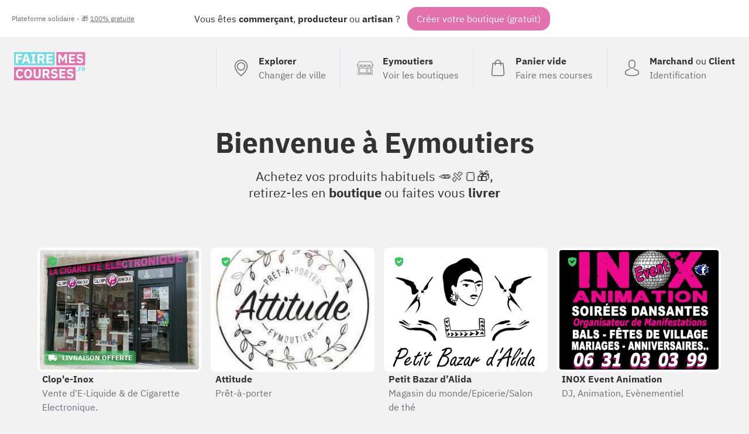

--- FILE ---
content_type: text/html; charset=UTF-8
request_url: https://fairemescourses.fr/eymoutiers
body_size: 11186
content:
<!DOCTYPE html><html lang="fr"><head><meta charset="UTF-8"><meta name="viewport" content="width=device-width, initial-scale=1"><link rel="icon" href="/favicon.ico"><link rel="manifest" href="https://fairemescourses.fr/manifest.webmanifest"><title>Faire mes courses à Eymoutiers</title><meta property="og:locale" content="fr_FR"><link rel="canonical" href="https://fairemescourses.fr/eymoutiers"><meta property="og:url" content="https://fairemescourses.fr/eymoutiers"><meta property="og:site_name" content="Faire mes courses à Eymoutiers"><meta property="og:title"
          content="Faire mes courses à Eymoutiers, commerces, artisans, producteur et restaurants"><meta property="og:description"
          content="Nouveau : Commandez en ligne, achetez vos produits habituels 🥕🍖🍞, retirez-les en boutique ou faites vous livrer à Eymoutiers"><meta property="twitter:image" content="https://fairemescourses.fr/img/illustration.jpg"><meta property="og:image" content="https://fairemescourses.fr/img/illustration.jpg"><meta property="twitter:card" content="summary_large_image"><meta property="twitter:site" content="@fairemescourses"><meta property="twitter:creator" content="@fairemescourses"><link href="/css/7.18.0.css" rel="stylesheet" type="text/css"></head><body class="js-static-header"><div class="body"><div class="banner"><div class="banner-primary">
                Vous êtes <b title="🏪">commerçant</b>, <b title="🚜">producteur</b> ou <b title="💎">artisan</b> ?
                <span class="banner-cta js-register-header">Créer votre boutique (gratuit)</span></div><div class="banner-secondary js-popup-gratuit">
                Plateforme solidaire - 🎁 <span style="text-decoration:underline;">100% gratuite</span></div></div><div class="container"><header class="header"><a href="https://fairemescourses.fr/"><img src="/img/logo.svg" class="logo" alt="FaireMesCourses.fr" title="Retourner à l'accueil"></a><div class="user-area"><a href="/" class="user-area-item user-area-item-explorer"><div class="user-area-item-icon"><svg xmlns="http://www.w3.org/2000/svg" version="1.1" x="0px" y="0px" viewBox="0 0 477 477" xml:space="preserve" class="icon mod-28"><path d="M238.4,0C133,0,47.2,85.8,47.2,191.2c0,12,1.1,24.1,3.4,35.9c0.1,0.7,0.5,2.8,1.3,6.4c2.9,12.9,7.2,25.6,12.8,37.7    c20.6,48.5,65.9,123,165.3,202.8c2.5,2,5.5,3,8.5,3s6-1,8.5-3c99.3-79.8,144.7-154.3,165.3-202.8c5.6-12.1,9.9-24.7,12.8-37.7    c0.8-3.6,1.2-5.7,1.3-6.4c2.2-11.8,3.4-23.9,3.4-35.9C429.6,85.8,343.8,0,238.4,0z M399.6,222.4c0,0.2-0.1,0.4-0.1,0.6    c-0.1,0.5-0.4,2-0.9,4.3c0,0.1,0,0.1,0,0.2c-2.5,11.2-6.2,22.1-11.1,32.6c-0.1,0.1-0.1,0.3-0.2,0.4    c-18.7,44.3-59.7,111.9-148.9,185.6c-89.2-73.7-130.2-141.3-148.9-185.6c-0.1-0.1-0.1-0.3-0.2-0.4c-4.8-10.4-8.5-21.4-11.1-32.6    c0-0.1,0-0.1,0-0.2c-0.6-2.3-0.8-3.8-0.9-4.3c0-0.2-0.1-0.4-0.1-0.7c-2-10.3-3-20.7-3-31.2c0-90.5,73.7-164.2,164.2-164.2    s164.2,73.7,164.2,164.2C402.6,201.7,401.6,212.2,399.6,222.4z"/><path d="M238.4,71.9c-66.9,0-121.4,54.5-121.4,121.4s54.5,121.4,121.4,121.4s121.4-54.5,121.4-121.4S305.3,71.9,238.4,71.9z     M238.4,287.7c-52.1,0-94.4-42.4-94.4-94.4s42.4-94.4,94.4-94.4s94.4,42.4,94.4,94.4S290.5,287.7,238.4,287.7z"/></svg></div><div class="user-area-item-text"><div class="user-area-item-primary">Explorer</div><div class="user-area-item-secondary">Changer de ville</div></div></a><a href="https://fairemescourses.fr/eymoutiers" class="user-area-item"><div class="user-area-item-icon"><svg xmlns="http://www.w3.org/2000/svg" fill="#fff" version="1.1" x="0px" y="0px" viewBox="0 0 512 512" xml:space="preserve" class="icon mod-28"><path d="M488.468,448.903h-8.532V226.4C499.202,214.003,512,192.386,512,167.822c0-1.305-0.341-2.588-0.988-3.721L451.499,59.953    c-4.18-7.313-12.009-11.857-20.432-11.857H80.933c-8.423,0-16.252,4.543-20.432,11.857L0.988,164.101    C0.341,165.234,0,166.518,0,167.822c0,24.564,12.798,46.181,32.064,58.578v222.503h-8.532c-4.142,0-7.5,3.358-7.5,7.5    c0,4.142,3.358,7.5,7.5,7.5h464.936c4.143,0,7.5-3.358,7.5-7.5C495.968,452.261,492.61,448.903,488.468,448.903z M15.517,175.322    h24.044c4.142,0,7.5-3.358,7.5-7.5c0-4.142-3.358-7.5-7.5-7.5H20.424l53.101-92.927c1.516-2.652,4.354-4.299,7.408-4.299h350.134    c3.054,0,5.893,1.647,7.408,4.299l53.1,92.927h-19.141c-4.143,0-7.5,3.358-7.5,7.5c0,4.142,3.357,7.5,7.5,7.5h24.048    c-3.667,26.584-26.532,47.125-54.108,47.125c-27.575,0-50.429-20.543-54.097-47.125h52.096c4.143,0,7.5-3.358,7.5-7.5    c0-4.142-3.357-7.5-7.5-7.5H71.631c-4.142,0-7.5,3.358-7.5,7.5c0,4.142,3.358,7.5,7.5,7.5h52.091    c-3.668,26.582-26.523,47.125-54.097,47.125C42.049,222.447,19.184,201.906,15.517,175.322z M372.222,175.322    c-3.668,26.582-26.523,47.125-54.097,47.125c-27.575,0-50.429-20.543-54.097-47.125H372.222z M247.972,175.322    c-3.668,26.582-26.523,47.125-54.097,47.125c-27.574,0-50.429-20.543-54.097-47.125H247.972z M424.854,448.904h-81.193v-25.081    h81.193V448.904z M424.854,408.823h-81.193V271.516h81.193V408.823z M464.936,448.904h-25.081V264.016c0-4.142-3.357-7.5-7.5-7.5    h-96.193c-4.143,0-7.5,3.358-7.5,7.5v184.887H47.064V233.674c7.081,2.433,14.665,3.773,22.561,3.773    c27.095,0,50.624-15.556,62.125-38.207c11.501,22.65,35.03,38.207,62.125,38.207c27.095,0,50.624-15.556,62.125-38.207    c11.501,22.65,35.03,38.207,62.125,38.207c27.095,0,50.624-15.556,62.125-38.207c11.501,22.65,35.03,38.207,62.125,38.207    c7.896,0,15.48-1.34,22.561-3.772V448.904z"/><path d="M296.081,256.516H79.645c-4.142,0-7.5,3.358-7.5,7.5v152.307c0,4.142,3.358,7.5,7.5,7.5h216.436    c4.143,0,7.5-3.358,7.5-7.5V264.016C303.581,259.873,300.224,256.516,296.081,256.516z M288.581,408.823H87.145V271.516h201.436    V408.823z"/></svg></div><div class="user-area-item-text"><div class="user-area-item-primary">Eymoutiers</div><div class="user-area-item-secondary">Voir les boutiques</div></div></a><a href="/panier"
                       aria-label="0 produits dans mon panier"
                       class="user-area-item js-cart-full mod-hidden"><div class="user-area-item-icon" style="position: relative"><svg xmlns:xlink="http://www.w3.org/1999/xlink" xmlns="http://www.w3.org/2000/svg" version="1.1" x="0px" y="0px" viewBox="0 0 489 489" xml:space="preserve" class="icon mod-28"><rect x="75.8" y="122.2" fill="#9EE3B2" width="337.4" height="339.8"/><path d="M440.1,422.7l-28-315.3c-0.6-7-6.5-12.3-13.4-12.3h-57.6C340.3,42.5,297.3,0,244.5,0s-95.8,42.5-96.6,95.1H90.3  c-7,0-12.8,5.3-13.4,12.3l-28,315.3c0,0.4-0.1,0.8-0.1,1.2c0,35.9,32.9,65.1,73.4,65.1h244.6c40.5,0,73.4-29.2,73.4-65.1  C440.2,423.5,440.2,423.1,440.1,422.7z M244.5,27c37.9,0,68.8,30.4,69.6,68.1H174.9C175.7,57.4,206.6,27,244.5,27z M366.8,462H122.2  c-25.4,0-46-16.8-46.4-37.5l26.8-302.3h45.2v41c0,7.5,6,13.5,13.5,13.5s13.5-6,13.5-13.5v-41h139.3v41c0,7.5,6,13.5,13.5,13.5  s13.5-6,13.5-13.5v-41h45.2l26.9,302.3C412.8,445.2,392.1,462,366.8,462z"/></svg><div class="js-badge-quantity badge-quantity">
                                0
                            </div></div><div class="user-area-item-text"><div
                                class="user-area-item-primary js-cart-quantity">0 produit</div><div class="user-area-item-secondary">Dans mon panier</div></div><span class="button mod-order-now">Commander</span></a><a href="/panier"
                       aria-label="Voir mon panier (vide)"
                       class="user-area-item js-cart-empty "><div class="user-area-item-icon"><svg xmlns="http://www.w3.org/2000/svg" version="1.1" x="0px" y="0px" viewBox="0 0 489 489" xml:space="preserve" class="icon mod-28"><path d="M440.1,422.7l-28-315.3c-0.6-7-6.5-12.3-13.4-12.3h-57.6C340.3,42.5,297.3,0,244.5,0s-95.8,42.5-96.6,95.1H90.3   c-7,0-12.8,5.3-13.4,12.3l-28,315.3c0,0.4-0.1,0.8-0.1,1.2c0,35.9,32.9,65.1,73.4,65.1h244.6c40.5,0,73.4-29.2,73.4-65.1   C440.2,423.5,440.2,423.1,440.1,422.7z M244.5,27c37.9,0,68.8,30.4,69.6,68.1H174.9C175.7,57.4,206.6,27,244.5,27z M366.8,462   H122.2c-25.4,0-46-16.8-46.4-37.5l26.8-302.3h45.2v41c0,7.5,6,13.5,13.5,13.5s13.5-6,13.5-13.5v-41h139.3v41   c0,7.5,6,13.5,13.5,13.5s13.5-6,13.5-13.5v-41h45.2l26.9,302.3C412.8,445.2,392.1,462,366.8,462z"/></svg></div><div class="user-area-item-text"><div class="user-area-item-primary">Panier vide</div><div class="user-area-item-secondary">Faire mes courses</div></div></a><a href="/rejoindre" class="user-area-item"><div class="user-area-item-icon"><svg xmlns="http://www.w3.org/2000/svg" version="1.1" x="0px" y="0px" viewBox="0 0 482.9 482.9" xml:space="preserve" class="icon mod-28"><path d="M239.7,260.2c0.5,0,1,0,1.6,0c0.2,0,0.4,0,0.6,0c0.3,0,0.7,0,1,0c29.3-0.5,53-10.8,70.5-30.5    c38.5-43.4,32.1-117.8,31.4-124.9c-2.5-53.3-27.7-78.8-48.5-90.7C280.8,5.2,262.7,0.4,242.5,0h-0.7c-0.1,0-0.3,0-0.4,0h-0.6    c-11.1,0-32.9,1.8-53.8,13.7c-21,11.9-46.6,37.4-49.1,91.1c-0.7,7.1-7.1,81.5,31.4,124.9C186.7,249.4,210.4,259.7,239.7,260.2z     M164.6,107.3c0-0.3,0.1-0.6,0.1-0.8c3.3-71.7,54.2-79.4,76-79.4h0.4c0.2,0,0.5,0,0.8,0c27,0.6,72.9,11.6,76,79.4    c0,0.3,0,0.6,0.1,0.8c0.1,0.7,7.1,68.7-24.7,104.5c-12.6,14.2-29.4,21.2-51.5,21.4c-0.2,0-0.3,0-0.5,0l0,0c-0.2,0-0.3,0-0.5,0    c-22-0.2-38.9-7.2-51.4-21.4C157.7,176.2,164.5,107.9,164.6,107.3z"/><path d="M446.8,383.6c0-0.1,0-0.2,0-0.3c0-0.8-0.1-1.6-0.1-2.5c-0.6-19.8-1.9-66.1-45.3-80.9c-0.3-0.1-0.7-0.2-1-0.3    c-45.1-11.5-82.6-37.5-83-37.8c-6.1-4.3-14.5-2.8-18.8,3.3c-4.3,6.1-2.8,14.5,3.3,18.8c1.7,1.2,41.5,28.9,91.3,41.7    c23.3,8.3,25.9,33.2,26.6,56c0,0.9,0,1.7,0.1,2.5c0.1,9-0.5,22.9-2.1,30.9c-16.2,9.2-79.7,41-176.3,41    c-96.2,0-160.1-31.9-176.4-41.1c-1.6-8-2.3-21.9-2.1-30.9c0-0.8,0.1-1.6,0.1-2.5c0.7-22.8,3.3-47.7,26.6-56    c49.8-12.8,89.6-40.6,91.3-41.7c6.1-4.3,7.6-12.7,3.3-18.8c-4.3-6.1-12.7-7.6-18.8-3.3c-0.4,0.3-37.7,26.3-83,37.8    c-0.4,0.1-0.7,0.2-1,0.3c-43.4,14.9-44.7,61.2-45.3,80.9c0,0.9,0,1.7-0.1,2.5c0,0.1,0,0.2,0,0.3c-0.1,5.2-0.2,31.9,5.1,45.3    c1,2.6,2.8,4.8,5.2,6.3c3,2,74.9,47.8,195.2,47.8s192.2-45.9,195.2-47.8c2.3-1.5,4.2-3.7,5.2-6.3    C447,415.5,446.9,388.8,446.8,383.6z"/></svg></div><div class="user-area-item-text"><div class="user-area-item-primary">Marchand <span style="font-weight: normal">ou</span>
                                    Client
                                </div><div class="user-area-item-secondary">Identification</div></div></a></div></header><div><h1 class="title">
        Bienvenue à <b class="u-nowrap">Eymoutiers</b></h1><p class="title-sub">Achetez vos produits habituels 🥕🍖🍞🎁, <br>
        retirez-les en <b>boutique</b> ou faites vous <b>livrer</b></p><section class="city-shop-list"><style>
                        .bg-4454 {
                            background-size: cover;
                            background-image: url("/data/shop/eymoutiers_clop-e-inox-vente-d-e-liquides-d-equipements-pour-cigarette-electronique.jpg");
                        }
                    </style><a href="/eymoutiers/clop-e-inox-vente-d-e-liquides-d-equipements-pour-cigarette-electronique" class="city-shop"
                       title="Vente d&#039;E-Liquide &amp; de Cigarette Electronique. Clop&#039;e-Inox"><div class="city-shop-thumbnail color-4 bg-4454"><div
                                    class="city-shop-thumbnail-freedelivery mod-free"><svg xmlns="http://www.w3.org/2000/svg" height="24" viewBox="0 0 24 24" width="24" class="icon mod-16 mod-white u-mgr-8"><path d="M0 0h24v24H0V0z" fill="none"/><path d="M19.5 8H17V6c0-1.1-.9-2-2-2H3c-1.1 0-2 .9-2 2v9c0 1.1.9 2 2 2 0 1.66 1.34 3 3 3s3-1.34 3-3h6c0 1.66 1.34 3 3 3s3-1.34 3-3h1c.55 0 1-.45 1-1v-3.33c0-.43-.14-.85-.4-1.2L20.3 8.4c-.19-.25-.49-.4-.8-.4zM6 18c-.55 0-1-.45-1-1s.45-1 1-1 1 .45 1 1-.45 1-1 1zm13.5-8.5l1.96 2.5H17V9.5h2.5zM18 18c-.55 0-1-.45-1-1s.45-1 1-1 1 .45 1 1-.45 1-1 1z"/></svg>

                                    Livraison offerte
                                </div><div class="city-shop-thumbnail-verified mod-free"><!DOCTYPE svg PUBLIC "-//W3C//DTD SVG 1.1//EN" "http://www.w3.org/Graphics/SVG/1.1/DTD/svg11.dtd"><svg xmlns="http://www.w3.org/2000/svg" version="1.1" x="0px" y="0px" viewBox="0 0 229.5 229.5" xml:space="preserve" class="icon mod-16"><path d="M214.419,32.12c-0.412-2.959-2.541-5.393-5.419-6.193L116.76,0.275c-1.315-0.366-2.704-0.366-4.02,0L20.5,25.927  c-2.878,0.8-5.007,3.233-5.419,6.193c-0.535,3.847-12.74,94.743,18.565,139.961c31.268,45.164,77.395,56.738,79.343,57.209  c0.579,0.14,1.169,0.209,1.761,0.209s1.182-0.07,1.761-0.209c1.949-0.471,48.076-12.045,79.343-57.209  C227.159,126.864,214.954,35.968,214.419,32.12z M174.233,85.186l-62.917,62.917c-1.464,1.464-3.384,2.197-5.303,2.197  s-3.839-0.732-5.303-2.197l-38.901-38.901c-1.407-1.406-2.197-3.314-2.197-5.303s0.791-3.897,2.197-5.303l7.724-7.724  c2.929-2.928,7.678-2.929,10.606,0l25.874,25.874l49.89-49.891c1.406-1.407,3.314-2.197,5.303-2.197s3.897,0.79,5.303,2.197  l7.724,7.724C177.162,77.508,177.162,82.257,174.233,85.186z"/></svg><span class="city-shop-thumbnail-verified-text">Vérifié</span></div></div><div class="city-shop-name">Clop&#039;e-Inox</div><div class="city-shop-activity">Vente d&#039;E-Liquide &amp; de Cigarette Electronique.</div></a><style>
                        .bg-5597 {
                            background-size: cover;
                            background-image: url("/data/shop/eymoutiers_audrey-peladez-pret-a-porter.jpeg");
                        }
                    </style><a href="/eymoutiers/audrey-peladez-pret-a-porter" class="city-shop"
                       title="Prêt-à-porter  Attitude "><div class="city-shop-thumbnail color-2 bg-5597"><div class="city-shop-thumbnail-verified mod-free"><!DOCTYPE svg PUBLIC "-//W3C//DTD SVG 1.1//EN" "http://www.w3.org/Graphics/SVG/1.1/DTD/svg11.dtd"><svg xmlns="http://www.w3.org/2000/svg" version="1.1" x="0px" y="0px" viewBox="0 0 229.5 229.5" xml:space="preserve" class="icon mod-16"><path d="M214.419,32.12c-0.412-2.959-2.541-5.393-5.419-6.193L116.76,0.275c-1.315-0.366-2.704-0.366-4.02,0L20.5,25.927  c-2.878,0.8-5.007,3.233-5.419,6.193c-0.535,3.847-12.74,94.743,18.565,139.961c31.268,45.164,77.395,56.738,79.343,57.209  c0.579,0.14,1.169,0.209,1.761,0.209s1.182-0.07,1.761-0.209c1.949-0.471,48.076-12.045,79.343-57.209  C227.159,126.864,214.954,35.968,214.419,32.12z M174.233,85.186l-62.917,62.917c-1.464,1.464-3.384,2.197-5.303,2.197  s-3.839-0.732-5.303-2.197l-38.901-38.901c-1.407-1.406-2.197-3.314-2.197-5.303s0.791-3.897,2.197-5.303l7.724-7.724  c2.929-2.928,7.678-2.929,10.606,0l25.874,25.874l49.89-49.891c1.406-1.407,3.314-2.197,5.303-2.197s3.897,0.79,5.303,2.197  l7.724,7.724C177.162,77.508,177.162,82.257,174.233,85.186z"/></svg><span class="city-shop-thumbnail-verified-text">Vérifié</span></div></div><div class="city-shop-name">Attitude </div><div class="city-shop-activity">Prêt-à-porter </div></a><style>
                        .bg-15960 {
                            background-size: cover;
                            background-image: url("/data/shop/eymoutiers_petit-bazar-d-alida-magasin-du-monde-salon-de-the.jpg");
                        }
                    </style><a href="/eymoutiers/petit-bazar-d-alida-magasin-du-monde-salon-de-the" class="city-shop"
                       title="Magasin du monde/Epicerie/Salon de thé  Petit Bazar d’Alida"><div class="city-shop-thumbnail color-0 bg-15960"><div class="city-shop-thumbnail-verified mod-free"><!DOCTYPE svg PUBLIC "-//W3C//DTD SVG 1.1//EN" "http://www.w3.org/Graphics/SVG/1.1/DTD/svg11.dtd"><svg xmlns="http://www.w3.org/2000/svg" version="1.1" x="0px" y="0px" viewBox="0 0 229.5 229.5" xml:space="preserve" class="icon mod-16"><path d="M214.419,32.12c-0.412-2.959-2.541-5.393-5.419-6.193L116.76,0.275c-1.315-0.366-2.704-0.366-4.02,0L20.5,25.927  c-2.878,0.8-5.007,3.233-5.419,6.193c-0.535,3.847-12.74,94.743,18.565,139.961c31.268,45.164,77.395,56.738,79.343,57.209  c0.579,0.14,1.169,0.209,1.761,0.209s1.182-0.07,1.761-0.209c1.949-0.471,48.076-12.045,79.343-57.209  C227.159,126.864,214.954,35.968,214.419,32.12z M174.233,85.186l-62.917,62.917c-1.464,1.464-3.384,2.197-5.303,2.197  s-3.839-0.732-5.303-2.197l-38.901-38.901c-1.407-1.406-2.197-3.314-2.197-5.303s0.791-3.897,2.197-5.303l7.724-7.724  c2.929-2.928,7.678-2.929,10.606,0l25.874,25.874l49.89-49.891c1.406-1.407,3.314-2.197,5.303-2.197s3.897,0.79,5.303,2.197  l7.724,7.724C177.162,77.508,177.162,82.257,174.233,85.186z"/></svg><span class="city-shop-thumbnail-verified-text">Vérifié</span></div></div><div class="city-shop-name">Petit Bazar d’Alida</div><div class="city-shop-activity">Magasin du monde/Epicerie/Salon de thé </div></a><style>
                        .bg-12156 {
                            background-size: cover;
                            background-image: url("/data/shop/eymoutiers_inox-event-animation-dj-animation-evenementiel.jpg");
                        }
                    </style><a href="/eymoutiers/inox-event-animation-dj-animation-evenementiel" class="city-shop"
                       title="DJ, Animation, Evènementiel INOX Event Animation"><div class="city-shop-thumbnail color-1 bg-12156"><div class="city-shop-thumbnail-verified mod-free"><!DOCTYPE svg PUBLIC "-//W3C//DTD SVG 1.1//EN" "http://www.w3.org/Graphics/SVG/1.1/DTD/svg11.dtd"><svg xmlns="http://www.w3.org/2000/svg" version="1.1" x="0px" y="0px" viewBox="0 0 229.5 229.5" xml:space="preserve" class="icon mod-16"><path d="M214.419,32.12c-0.412-2.959-2.541-5.393-5.419-6.193L116.76,0.275c-1.315-0.366-2.704-0.366-4.02,0L20.5,25.927  c-2.878,0.8-5.007,3.233-5.419,6.193c-0.535,3.847-12.74,94.743,18.565,139.961c31.268,45.164,77.395,56.738,79.343,57.209  c0.579,0.14,1.169,0.209,1.761,0.209s1.182-0.07,1.761-0.209c1.949-0.471,48.076-12.045,79.343-57.209  C227.159,126.864,214.954,35.968,214.419,32.12z M174.233,85.186l-62.917,62.917c-1.464,1.464-3.384,2.197-5.303,2.197  s-3.839-0.732-5.303-2.197l-38.901-38.901c-1.407-1.406-2.197-3.314-2.197-5.303s0.791-3.897,2.197-5.303l7.724-7.724  c2.929-2.928,7.678-2.929,10.606,0l25.874,25.874l49.89-49.891c1.406-1.407,3.314-2.197,5.303-2.197s3.897,0.79,5.303,2.197  l7.724,7.724C177.162,77.508,177.162,82.257,174.233,85.186z"/></svg><span class="city-shop-thumbnail-verified-text">Vérifié</span></div></div><div class="city-shop-name">INOX Event Animation</div><div class="city-shop-activity">DJ, Animation, Evènementiel</div></a><style>
                        .bg-3998 {
                            background-size: cover;
                            background-image: url("/data/shop/eymoutiers_eymoutiers-coeur-de-ville-association-commercants-artisans.jpg");
                        }
                    </style><a href="/eymoutiers/eymoutiers-coeur-de-ville-association-commercants-artisans" class="city-shop"
                       title="Association commerçants artisans EYMOUTIERS COEUR DE VILLE"><div class="city-shop-thumbnail color-3 bg-3998"><div class="city-shop-thumbnail-verified mod-free"><!DOCTYPE svg PUBLIC "-//W3C//DTD SVG 1.1//EN" "http://www.w3.org/Graphics/SVG/1.1/DTD/svg11.dtd"><svg xmlns="http://www.w3.org/2000/svg" version="1.1" x="0px" y="0px" viewBox="0 0 229.5 229.5" xml:space="preserve" class="icon mod-16"><path d="M214.419,32.12c-0.412-2.959-2.541-5.393-5.419-6.193L116.76,0.275c-1.315-0.366-2.704-0.366-4.02,0L20.5,25.927  c-2.878,0.8-5.007,3.233-5.419,6.193c-0.535,3.847-12.74,94.743,18.565,139.961c31.268,45.164,77.395,56.738,79.343,57.209  c0.579,0.14,1.169,0.209,1.761,0.209s1.182-0.07,1.761-0.209c1.949-0.471,48.076-12.045,79.343-57.209  C227.159,126.864,214.954,35.968,214.419,32.12z M174.233,85.186l-62.917,62.917c-1.464,1.464-3.384,2.197-5.303,2.197  s-3.839-0.732-5.303-2.197l-38.901-38.901c-1.407-1.406-2.197-3.314-2.197-5.303s0.791-3.897,2.197-5.303l7.724-7.724  c2.929-2.928,7.678-2.929,10.606,0l25.874,25.874l49.89-49.891c1.406-1.407,3.314-2.197,5.303-2.197s3.897,0.79,5.303,2.197  l7.724,7.724C177.162,77.508,177.162,82.257,174.233,85.186z"/></svg><span class="city-shop-thumbnail-verified-text">Vérifié</span></div></div><div class="city-shop-name">EYMOUTIERS COEUR DE VILLE</div><div class="city-shop-activity">Association commerçants artisans</div></a><style>
                        .bg-4126 {
                            background-size: cover;
                            background-image: url("/data/shop/eymoutiers_boutique-emma-limouzi-commerce-de-produits-regionaux.jpg");
                        }
                    </style><a href="/eymoutiers/boutique-emma-limouzi-commerce-de-produits-regionaux" class="city-shop"
                       title="Boutique de produits régionaux  Boutique EMMA LIMOUZI"><div class="city-shop-thumbnail color-1 bg-4126"><div
                                    class="city-shop-thumbnail-freedelivery mod-free"><svg xmlns="http://www.w3.org/2000/svg" height="24" viewBox="0 0 24 24" width="24" class="icon mod-16 mod-white u-mgr-8"><path d="M0 0h24v24H0V0z" fill="none"/><path d="M19.5 8H17V6c0-1.1-.9-2-2-2H3c-1.1 0-2 .9-2 2v9c0 1.1.9 2 2 2 0 1.66 1.34 3 3 3s3-1.34 3-3h6c0 1.66 1.34 3 3 3s3-1.34 3-3h1c.55 0 1-.45 1-1v-3.33c0-.43-.14-.85-.4-1.2L20.3 8.4c-.19-.25-.49-.4-.8-.4zM6 18c-.55 0-1-.45-1-1s.45-1 1-1 1 .45 1 1-.45 1-1 1zm13.5-8.5l1.96 2.5H17V9.5h2.5zM18 18c-.55 0-1-.45-1-1s.45-1 1-1 1 .45 1 1-.45 1-1 1z"/></svg>

                                    Livraison offerte
                                </div></div><div class="city-shop-name">Boutique EMMA LIMOUZI</div><div class="city-shop-activity">Boutique de produits régionaux </div></a><style>
                        .bg-10893 {
                            background-size: cover;
                            background-image: url("/data/shop/eymoutiers_zenellia-institut-de-beaute.jpg");
                        }
                    </style><a href="/eymoutiers/zenellia-institut-de-beaute" class="city-shop"
                       title="Institut de beauté ZENELLIA"><div class="city-shop-thumbnail color-3 bg-10893"></div><div class="city-shop-name">ZENELLIA</div><div class="city-shop-activity">Institut de beauté</div></a><style>
                        .bg-6162 {
                            background-size: cover;
                            background-image: url("/data/shop/eymoutiers_montagner-vente-vetements.jpg");
                        }
                    </style><a href="/eymoutiers/montagner-vente-vetements" class="city-shop"
                       title="PRÊT A PORTER MONTAGNER"><div class="city-shop-thumbnail color-2 bg-6162"></div><div class="city-shop-name">MONTAGNER</div><div class="city-shop-activity">PRÊT A PORTER</div></a><style>
                        .bg-10535 {
                            background-size: cover;
                            background-image: url("/data/shop/eymoutiers_reliat-gitem-electromenager-multimedia-cadeaux.png");
                        }
                    </style><a href="/eymoutiers/reliat-gitem-electromenager-multimedia-cadeaux" class="city-shop"
                       title="ELECTROMENAGER MULTIMEDIA CADEAUX.... RELIAT/GITEM"><div class="city-shop-thumbnail color-0 bg-10535"><div
                                    class="city-shop-thumbnail-freedelivery mod-free"><svg xmlns="http://www.w3.org/2000/svg" height="24" viewBox="0 0 24 24" width="24" class="icon mod-16 mod-white u-mgr-8"><path d="M0 0h24v24H0V0z" fill="none"/><path d="M19.5 8H17V6c0-1.1-.9-2-2-2H3c-1.1 0-2 .9-2 2v9c0 1.1.9 2 2 2 0 1.66 1.34 3 3 3s3-1.34 3-3h6c0 1.66 1.34 3 3 3s3-1.34 3-3h1c.55 0 1-.45 1-1v-3.33c0-.43-.14-.85-.4-1.2L20.3 8.4c-.19-.25-.49-.4-.8-.4zM6 18c-.55 0-1-.45-1-1s.45-1 1-1 1 .45 1 1-.45 1-1 1zm13.5-8.5l1.96 2.5H17V9.5h2.5zM18 18c-.55 0-1-.45-1-1s.45-1 1-1 1 .45 1 1-.45 1-1 1z"/></svg>

                                    Livraison offerte
                                </div></div><div class="city-shop-name">RELIAT/GITEM</div><div class="city-shop-activity">ELECTROMENAGER MULTIMEDIA CADEAUX....</div></a><style>
                        .bg-7196 {
                            background-size: cover;
                            background-image: url("/data/shop/eymoutiers_institut-calliope-institut-de-beaute.jpeg");
                        }
                    </style><a href="/eymoutiers/institut-calliope-institut-de-beaute" class="city-shop"
                       title="Institut de beauté  Institut Calliope"><div class="city-shop-thumbnail color-1 bg-7196"><div
                                    class="city-shop-thumbnail-freedelivery mod-free"><svg xmlns="http://www.w3.org/2000/svg" height="24" viewBox="0 0 24 24" width="24" class="icon mod-16 mod-white u-mgr-8"><path d="M0 0h24v24H0V0z" fill="none"/><path d="M19.5 8H17V6c0-1.1-.9-2-2-2H3c-1.1 0-2 .9-2 2v9c0 1.1.9 2 2 2 0 1.66 1.34 3 3 3s3-1.34 3-3h6c0 1.66 1.34 3 3 3s3-1.34 3-3h1c.55 0 1-.45 1-1v-3.33c0-.43-.14-.85-.4-1.2L20.3 8.4c-.19-.25-.49-.4-.8-.4zM6 18c-.55 0-1-.45-1-1s.45-1 1-1 1 .45 1 1-.45 1-1 1zm13.5-8.5l1.96 2.5H17V9.5h2.5zM18 18c-.55 0-1-.45-1-1s.45-1 1-1 1 .45 1 1-.45 1-1 1z"/></svg>

                                    Livraison offerte
                                </div></div><div class="city-shop-name">Institut Calliope</div><div class="city-shop-activity">Institut de beauté </div></a><style>
                        .bg-4735 {
                            background-size: cover;
                            background-image: url("/data/shop/eymoutiers_les-fees-cueillettes-et-le-verger-de-la-lune-plantes-medicinales-et-sorbets.jpg");
                        }
                    </style><a href="/eymoutiers/les-fees-cueillettes-et-le-verger-de-la-lune-plantes-medicinales-et-sorbets" class="city-shop"
                       title="Plantes médicinales et Sorbets Les Fées Cueillettes et Le verger de la lune"><div class="city-shop-thumbnail color-0 bg-4735"><div
                                    class="city-shop-thumbnail-freedelivery mod-free"><svg xmlns="http://www.w3.org/2000/svg" height="24" viewBox="0 0 24 24" width="24" class="icon mod-16 mod-white u-mgr-8"><path d="M0 0h24v24H0V0z" fill="none"/><path d="M19.5 8H17V6c0-1.1-.9-2-2-2H3c-1.1 0-2 .9-2 2v9c0 1.1.9 2 2 2 0 1.66 1.34 3 3 3s3-1.34 3-3h6c0 1.66 1.34 3 3 3s3-1.34 3-3h1c.55 0 1-.45 1-1v-3.33c0-.43-.14-.85-.4-1.2L20.3 8.4c-.19-.25-.49-.4-.8-.4zM6 18c-.55 0-1-.45-1-1s.45-1 1-1 1 .45 1 1-.45 1-1 1zm13.5-8.5l1.96 2.5H17V9.5h2.5zM18 18c-.55 0-1-.45-1-1s.45-1 1-1 1 .45 1 1-.45 1-1 1z"/></svg>

                                    Livraison offerte
                                </div></div><div class="city-shop-name">Les Fées Cueillettes et Le verger de la lune</div><div class="city-shop-activity">Plantes médicinales et Sorbets</div></a><style>
                        .bg-10229 {
                            background-size: cover;
                            background-image: url("/data/shop/eymoutiers_le-plateau-d-emile-traiteur-foodtruck-plats-a-emporter.jpg");
                        }
                    </style><a href="/eymoutiers/le-plateau-d-emile-traiteur-foodtruck-plats-a-emporter" class="city-shop"
                       title="Traiteur  Le Plateau d&#039;Emile"><div class="city-shop-thumbnail color-4 bg-10229"><div
                                    class="city-shop-thumbnail-freedelivery mod-free"><svg xmlns="http://www.w3.org/2000/svg" height="24" viewBox="0 0 24 24" width="24" class="icon mod-16 mod-white u-mgr-8"><path d="M0 0h24v24H0V0z" fill="none"/><path d="M19.5 8H17V6c0-1.1-.9-2-2-2H3c-1.1 0-2 .9-2 2v9c0 1.1.9 2 2 2 0 1.66 1.34 3 3 3s3-1.34 3-3h6c0 1.66 1.34 3 3 3s3-1.34 3-3h1c.55 0 1-.45 1-1v-3.33c0-.43-.14-.85-.4-1.2L20.3 8.4c-.19-.25-.49-.4-.8-.4zM6 18c-.55 0-1-.45-1-1s.45-1 1-1 1 .45 1 1-.45 1-1 1zm13.5-8.5l1.96 2.5H17V9.5h2.5zM18 18c-.55 0-1-.45-1-1s.45-1 1-1 1 .45 1 1-.45 1-1 1z"/></svg>

                                    Livraison offerte
                                </div></div><div class="city-shop-name">Le Plateau d&#039;Emile</div><div class="city-shop-activity">Traiteur </div></a><style>
                        .bg-6408 {
                            background-size: cover;
                            background-image: url("/data/shop/eymoutiers_lou-v-dio-agriculteur.jpg");
                        }
                    </style><a href="/eymoutiers/lou-v-dio-agriculteur" class="city-shop"
                       title="Agriculteur GAEC ALYS - Yves et Simone de Launay"><div class="city-shop-thumbnail color-3 bg-6408"><div
                                    class="city-shop-thumbnail-freedelivery mod-free"><svg xmlns="http://www.w3.org/2000/svg" height="24" viewBox="0 0 24 24" width="24" class="icon mod-16 mod-white u-mgr-8"><path d="M0 0h24v24H0V0z" fill="none"/><path d="M19.5 8H17V6c0-1.1-.9-2-2-2H3c-1.1 0-2 .9-2 2v9c0 1.1.9 2 2 2 0 1.66 1.34 3 3 3s3-1.34 3-3h6c0 1.66 1.34 3 3 3s3-1.34 3-3h1c.55 0 1-.45 1-1v-3.33c0-.43-.14-.85-.4-1.2L20.3 8.4c-.19-.25-.49-.4-.8-.4zM6 18c-.55 0-1-.45-1-1s.45-1 1-1 1 .45 1 1-.45 1-1 1zm13.5-8.5l1.96 2.5H17V9.5h2.5zM18 18c-.55 0-1-.45-1-1s.45-1 1-1 1 .45 1 1-.45 1-1 1z"/></svg>

                                    Livraison offerte
                                </div></div><div class="city-shop-name">GAEC ALYS - Yves et Simone de Launay</div><div class="city-shop-activity">Agriculteur</div></a><style>
                        .bg-5858 {
                            background-size: cover;
                            background-image: url("/data/shop/eymoutiers_bijouterie-denis-verlinden-bijouterie-joaillerie.jpg");
                        }
                    </style><a href="/eymoutiers/bijouterie-denis-verlinden-bijouterie-joaillerie" class="city-shop"
                       title="Bijouterie-Joaillerie Bijouterie Denis VERLINDEN"><div class="city-shop-thumbnail color-3 bg-5858"><div
                                    class="city-shop-thumbnail-freedelivery mod-free"><svg xmlns="http://www.w3.org/2000/svg" height="24" viewBox="0 0 24 24" width="24" class="icon mod-16 mod-white u-mgr-8"><path d="M0 0h24v24H0V0z" fill="none"/><path d="M19.5 8H17V6c0-1.1-.9-2-2-2H3c-1.1 0-2 .9-2 2v9c0 1.1.9 2 2 2 0 1.66 1.34 3 3 3s3-1.34 3-3h6c0 1.66 1.34 3 3 3s3-1.34 3-3h1c.55 0 1-.45 1-1v-3.33c0-.43-.14-.85-.4-1.2L20.3 8.4c-.19-.25-.49-.4-.8-.4zM6 18c-.55 0-1-.45-1-1s.45-1 1-1 1 .45 1 1-.45 1-1 1zm13.5-8.5l1.96 2.5H17V9.5h2.5zM18 18c-.55 0-1-.45-1-1s.45-1 1-1 1 .45 1 1-.45 1-1 1z"/></svg>

                                    Livraison offerte
                                </div></div><div class="city-shop-name">Bijouterie Denis VERLINDEN</div><div class="city-shop-activity">Bijouterie-Joaillerie</div></a><style>
                        .bg-2629 {
                            background-size: cover;
                            background-image: url("/data/shop/eymoutiers_la-cocotiere-espace-de-coworking.png");
                        }
                    </style><a href="/eymoutiers/la-cocotiere-espace-de-coworking" class="city-shop"
                       title="Espace de coworking La cocotière"><div class="city-shop-thumbnail color-4 bg-2629"></div><div class="city-shop-name">La cocotière</div><div class="city-shop-activity">Espace de coworking</div></a><article class="city-shop mod-waiting" title="Pet Sitting Zu&amp;Ko"><div class="city-shop-thumbnail color-0 bg-15845"><div class="city-shop-thumbnail-waiting">Prochainement</div></div><div class="city-shop-name">Zu&amp;Ko</div><div class="city-shop-activity">Pet Sitting</div></article><article class="city-shop mod-waiting" title="fleuriste Valériane"><div class="city-shop-thumbnail color-2 bg-9862"><div class="city-shop-thumbnail-waiting">Prochainement</div></div><div class="city-shop-name">Valériane</div><div class="city-shop-activity">fleuriste</div></article><article class="city-shop mod-waiting" title="Bijouterie-Joaillerie Denis VERLINDEN"><div class="city-shop-thumbnail color-2 bg-5877"><div class="city-shop-thumbnail-waiting">Prochainement</div></div><div class="city-shop-name">Denis VERLINDEN</div><div class="city-shop-activity">Bijouterie-Joaillerie</div></article><article class="city-shop mod-waiting" title="Boutique Cadeaux, Décoration, Jeux... Maison et Passion"><div class="city-shop-thumbnail color-1 bg-3046"><div class="city-shop-thumbnail-waiting">Prochainement</div></div><div class="city-shop-name">Maison et Passion</div><div class="city-shop-activity">Boutique Cadeaux, Décoration, Jeux...</div></article><div class="city-shop-action js-register"><div class="city-shop-action-card"><img src="/img/profil/add-shop.svg" alt="+" width="64"><div class="city-shop-action-card-text">Ajoutez votre boutique</div></div></div></section><h2 class="title-section">
                D'autres
                <span style="background: hsl(184,50%,90%)">commerçants</span>,
                <span style="background: hsl(331,50%,90%)">producteurs</span>,
                <span style="background: hsl(23,55%,90%)">artisans</span> livrent <span class="link js-popup-livraison">gratuitement</span>
                à <b class="u-nowrap">Eymoutiers</b></h2><section class="city-shop-list"><style>
                        .bg-8924 {
                            background-size: cover;
                            background-image: url("/data/shop/neuvic-entier_l-abeilleur-de-la-chaize-apiculture.jpg");
                        }
                    </style><a href="/neuvic-entier/l-abeilleur-de-la-chaize-apiculture" class="city-shop"
                       title="Apiculture L&#039;Abeilleur de La Chaize"><div class="city-shop-thumbnail color-4 bg-8924"><div class="city-shop-thumbnail-distance">10.00 km</div><div
                                class="city-shop-thumbnail-freedelivery"><svg xmlns="http://www.w3.org/2000/svg" height="24" viewBox="0 0 24 24" width="24" class="icon mod-16 mod-white u-mgr-8"><path d="M0 0h24v24H0V0z" fill="none"/><path d="M19.5 8H17V6c0-1.1-.9-2-2-2H3c-1.1 0-2 .9-2 2v9c0 1.1.9 2 2 2 0 1.66 1.34 3 3 3s3-1.34 3-3h6c0 1.66 1.34 3 3 3s3-1.34 3-3h1c.55 0 1-.45 1-1v-3.33c0-.43-.14-.85-.4-1.2L20.3 8.4c-.19-.25-.49-.4-.8-.4zM6 18c-.55 0-1-.45-1-1s.45-1 1-1 1 .45 1 1-.45 1-1 1zm13.5-8.5l1.96 2.5H17V9.5h2.5zM18 18c-.55 0-1-.45-1-1s.45-1 1-1 1 .45 1 1-.45 1-1 1z"/></svg>

                                Offerte dès 8.00€</div></div><div class="city-shop-name">L&#039;Abeilleur de La Chaize</div><div class="city-shop-activity">Apiculture</div></a><style>
                        .bg-5901 {
                            background-size: cover;
                            background-image: url("/data/shop/nedde_atelier-entre-terre-et-bois-fabricant-de-jeux-en-bois.jpg");
                        }
                    </style><a href="/nedde/atelier-entre-terre-et-bois-fabricant-de-jeux-en-bois" class="city-shop"
                       title="fabricant de jeux en bois Atelier Entre Terre et Bois"><div class="city-shop-thumbnail color-1 bg-5901"><div class="city-shop-thumbnail-distance">10.50 km</div><div
                                class="city-shop-thumbnail-freedelivery mod-free"><svg xmlns="http://www.w3.org/2000/svg" height="24" viewBox="0 0 24 24" width="24" class="icon mod-16 mod-white u-mgr-8"><path d="M0 0h24v24H0V0z" fill="none"/><path d="M19.5 8H17V6c0-1.1-.9-2-2-2H3c-1.1 0-2 .9-2 2v9c0 1.1.9 2 2 2 0 1.66 1.34 3 3 3s3-1.34 3-3h6c0 1.66 1.34 3 3 3s3-1.34 3-3h1c.55 0 1-.45 1-1v-3.33c0-.43-.14-.85-.4-1.2L20.3 8.4c-.19-.25-.49-.4-.8-.4zM6 18c-.55 0-1-.45-1-1s.45-1 1-1 1 .45 1 1-.45 1-1 1zm13.5-8.5l1.96 2.5H17V9.5h2.5zM18 18c-.55 0-1-.45-1-1s.45-1 1-1 1 .45 1 1-.45 1-1 1z"/></svg>

                                Livraison offerte
                            </div></div><div class="city-shop-name">Atelier Entre Terre et Bois</div><div class="city-shop-activity">fabricant de jeux en bois</div></a><style>
                        .bg-7702 {
                            background-size: cover;
                            background-image: url("/data/shop/peyrat-le-chateau_les-anes-de-vassiviere-sejours-a-la-ferme.jpg");
                        }
                    </style><a href="/peyrat-le-chateau/les-anes-de-vassiviere-sejours-a-la-ferme" class="city-shop"
                       title="Séjours à la ferme les Ânes de Vassivière"><div class="city-shop-thumbnail color-2 bg-7702"><div class="city-shop-thumbnail-distance">12.20 km</div><div
                                class="city-shop-thumbnail-freedelivery mod-free"><svg xmlns="http://www.w3.org/2000/svg" height="24" viewBox="0 0 24 24" width="24" class="icon mod-16 mod-white u-mgr-8"><path d="M0 0h24v24H0V0z" fill="none"/><path d="M19.5 8H17V6c0-1.1-.9-2-2-2H3c-1.1 0-2 .9-2 2v9c0 1.1.9 2 2 2 0 1.66 1.34 3 3 3s3-1.34 3-3h6c0 1.66 1.34 3 3 3s3-1.34 3-3h1c.55 0 1-.45 1-1v-3.33c0-.43-.14-.85-.4-1.2L20.3 8.4c-.19-.25-.49-.4-.8-.4zM6 18c-.55 0-1-.45-1-1s.45-1 1-1 1 .45 1 1-.45 1-1 1zm13.5-8.5l1.96 2.5H17V9.5h2.5zM18 18c-.55 0-1-.45-1-1s.45-1 1-1 1 .45 1 1-.45 1-1 1z"/></svg>

                                Livraison offerte
                            </div></div><div class="city-shop-name">les Ânes de Vassivière</div><div class="city-shop-activity">Séjours à la ferme</div></a><style>
                        .bg-9218 {
                            background-size: cover;
                            background-image: url("/data/shop/chateauneuf-la-foret_brasserie-de-la-combade-paysan-brasseur.png");
                        }
                    </style><style>
                        .bg-12475 {
                            background-size: cover;
                            background-image: url("/data/shop/bujaleuf_herve-maze-agriculteur.jpg");
                        }
                    </style><a href="/bujaleuf/herve-maze-agriculteur" class="city-shop"
                       title="Agriculteur Hervé Mazé"><div class="city-shop-thumbnail color-0 bg-12475"><div
                                class="city-shop-thumbnail-verified"><!DOCTYPE svg PUBLIC "-//W3C//DTD SVG 1.1//EN" "http://www.w3.org/Graphics/SVG/1.1/DTD/svg11.dtd"><svg xmlns="http://www.w3.org/2000/svg" version="1.1" x="0px" y="0px" viewBox="0 0 229.5 229.5" xml:space="preserve" class="icon mod-16 mod-white u-mgr-8"><path d="M214.419,32.12c-0.412-2.959-2.541-5.393-5.419-6.193L116.76,0.275c-1.315-0.366-2.704-0.366-4.02,0L20.5,25.927  c-2.878,0.8-5.007,3.233-5.419,6.193c-0.535,3.847-12.74,94.743,18.565,139.961c31.268,45.164,77.395,56.738,79.343,57.209  c0.579,0.14,1.169,0.209,1.761,0.209s1.182-0.07,1.761-0.209c1.949-0.471,48.076-12.045,79.343-57.209  C227.159,126.864,214.954,35.968,214.419,32.12z M174.233,85.186l-62.917,62.917c-1.464,1.464-3.384,2.197-5.303,2.197  s-3.839-0.732-5.303-2.197l-38.901-38.901c-1.407-1.406-2.197-3.314-2.197-5.303s0.791-3.897,2.197-5.303l7.724-7.724  c2.929-2.928,7.678-2.929,10.606,0l25.874,25.874l49.89-49.891c1.406-1.407,3.314-2.197,5.303-2.197s3.897,0.79,5.303,2.197  l7.724,7.724C177.162,77.508,177.162,82.257,174.233,85.186z"/></svg>

                                Vérifié
                            </div><div class="city-shop-thumbnail-distance">14.30 km</div><div
                                class="city-shop-thumbnail-freedelivery mod-free"><svg xmlns="http://www.w3.org/2000/svg" height="24" viewBox="0 0 24 24" width="24" class="icon mod-16 mod-white u-mgr-8"><path d="M0 0h24v24H0V0z" fill="none"/><path d="M19.5 8H17V6c0-1.1-.9-2-2-2H3c-1.1 0-2 .9-2 2v9c0 1.1.9 2 2 2 0 1.66 1.34 3 3 3s3-1.34 3-3h6c0 1.66 1.34 3 3 3s3-1.34 3-3h1c.55 0 1-.45 1-1v-3.33c0-.43-.14-.85-.4-1.2L20.3 8.4c-.19-.25-.49-.4-.8-.4zM6 18c-.55 0-1-.45-1-1s.45-1 1-1 1 .45 1 1-.45 1-1 1zm13.5-8.5l1.96 2.5H17V9.5h2.5zM18 18c-.55 0-1-.45-1-1s.45-1 1-1 1 .45 1 1-.45 1-1 1z"/></svg>

                                Livraison offerte
                            </div><div class="city-shop-thumbnail-verified mod-free"><!DOCTYPE svg PUBLIC "-//W3C//DTD SVG 1.1//EN" "http://www.w3.org/Graphics/SVG/1.1/DTD/svg11.dtd"><svg xmlns="http://www.w3.org/2000/svg" version="1.1" x="0px" y="0px" viewBox="0 0 229.5 229.5" xml:space="preserve" class="icon mod-16"><path d="M214.419,32.12c-0.412-2.959-2.541-5.393-5.419-6.193L116.76,0.275c-1.315-0.366-2.704-0.366-4.02,0L20.5,25.927  c-2.878,0.8-5.007,3.233-5.419,6.193c-0.535,3.847-12.74,94.743,18.565,139.961c31.268,45.164,77.395,56.738,79.343,57.209  c0.579,0.14,1.169,0.209,1.761,0.209s1.182-0.07,1.761-0.209c1.949-0.471,48.076-12.045,79.343-57.209  C227.159,126.864,214.954,35.968,214.419,32.12z M174.233,85.186l-62.917,62.917c-1.464,1.464-3.384,2.197-5.303,2.197  s-3.839-0.732-5.303-2.197l-38.901-38.901c-1.407-1.406-2.197-3.314-2.197-5.303s0.791-3.897,2.197-5.303l7.724-7.724  c2.929-2.928,7.678-2.929,10.606,0l25.874,25.874l49.89-49.891c1.406-1.407,3.314-2.197,5.303-2.197s3.897,0.79,5.303,2.197  l7.724,7.724C177.162,77.508,177.162,82.257,174.233,85.186z"/></svg><span class="city-shop-thumbnail-verified-text">Vérifié</span></div></div><div class="city-shop-name">Hervé Mazé</div><div class="city-shop-activity">Agriculteur</div></a><style>
                        .bg-5785 {
                            background-size: cover;
                            background-image: url("/data/shop/linards_les-serres-de-stephanie-horticulteur-pepiniriste.jpg");
                        }
                    </style><a href="/linards/les-serres-de-stephanie-horticulteur-pepiniriste" class="city-shop"
                       title="horticulteur pépiniériste Les serres de Stéphanie"><div class="city-shop-thumbnail color-0 bg-5785"><div class="city-shop-thumbnail-distance">21.60 km</div><div
                                class="city-shop-thumbnail-freedelivery"><svg xmlns="http://www.w3.org/2000/svg" height="24" viewBox="0 0 24 24" width="24" class="icon mod-16 mod-white u-mgr-8"><path d="M0 0h24v24H0V0z" fill="none"/><path d="M19.5 8H17V6c0-1.1-.9-2-2-2H3c-1.1 0-2 .9-2 2v9c0 1.1.9 2 2 2 0 1.66 1.34 3 3 3s3-1.34 3-3h6c0 1.66 1.34 3 3 3s3-1.34 3-3h1c.55 0 1-.45 1-1v-3.33c0-.43-.14-.85-.4-1.2L20.3 8.4c-.19-.25-.49-.4-.8-.4zM6 18c-.55 0-1-.45-1-1s.45-1 1-1 1 .45 1 1-.45 1-1 1zm13.5-8.5l1.96 2.5H17V9.5h2.5zM18 18c-.55 0-1-.45-1-1s.45-1 1-1 1 .45 1 1-.45 1-1 1z"/></svg>

                                Offerte dès 50.00€</div></div><div class="city-shop-name">Les serres de Stéphanie</div><div class="city-shop-activity">horticulteur pépiniériste</div></a><style>
                        .bg-8997 {
                            background-size: cover;
                            background-image: url("/data/shop/saint-leonard-de-noblat_dans-les-cartons-d-isa-creation-objets-de-decoration-en-carton-ondule.jpg");
                        }
                    </style><a href="/saint-leonard-de-noblat/dans-les-cartons-d-isa-creation-objets-de-decoration-en-carton-ondule" class="city-shop"
                       title="Création objets de décoration en carton ondulé Dans les cartons d&#039;Isa"><div class="city-shop-thumbnail color-2 bg-8997"><div class="city-shop-thumbnail-distance">30.20 km</div><div
                                class="city-shop-thumbnail-freedelivery"><svg xmlns="http://www.w3.org/2000/svg" height="24" viewBox="0 0 24 24" width="24" class="icon mod-16 mod-white u-mgr-8"><path d="M0 0h24v24H0V0z" fill="none"/><path d="M19.5 8H17V6c0-1.1-.9-2-2-2H3c-1.1 0-2 .9-2 2v9c0 1.1.9 2 2 2 0 1.66 1.34 3 3 3s3-1.34 3-3h6c0 1.66 1.34 3 3 3s3-1.34 3-3h1c.55 0 1-.45 1-1v-3.33c0-.43-.14-.85-.4-1.2L20.3 8.4c-.19-.25-.49-.4-.8-.4zM6 18c-.55 0-1-.45-1-1s.45-1 1-1 1 .45 1 1-.45 1-1 1zm13.5-8.5l1.96 2.5H17V9.5h2.5zM18 18c-.55 0-1-.45-1-1s.45-1 1-1 1 .45 1 1-.45 1-1 1z"/></svg>

                                Offerte dès 30.00€</div></div><div class="city-shop-name">Dans les cartons d&#039;Isa</div><div class="city-shop-activity">Création objets de décoration en carton ondulé</div></a><style>
                        .bg-8034 {
                            background-size: cover;
                            background-image: url("/data/shop/saint-genest-sur-roselle_la-ferme-de-fardissou-agricultrice.jpg");
                        }
                    </style><a href="/saint-genest-sur-roselle/la-ferme-de-fardissou-agricultrice" class="city-shop"
                       title="Sève de bouleau  et les cosmétiques, huiles de tournesol et de cameline bio La Ferme De Fardissou"><div class="city-shop-thumbnail color-4 bg-8034"><div
                                class="city-shop-thumbnail-verified"><!DOCTYPE svg PUBLIC "-//W3C//DTD SVG 1.1//EN" "http://www.w3.org/Graphics/SVG/1.1/DTD/svg11.dtd"><svg xmlns="http://www.w3.org/2000/svg" version="1.1" x="0px" y="0px" viewBox="0 0 229.5 229.5" xml:space="preserve" class="icon mod-16 mod-white u-mgr-8"><path d="M214.419,32.12c-0.412-2.959-2.541-5.393-5.419-6.193L116.76,0.275c-1.315-0.366-2.704-0.366-4.02,0L20.5,25.927  c-2.878,0.8-5.007,3.233-5.419,6.193c-0.535,3.847-12.74,94.743,18.565,139.961c31.268,45.164,77.395,56.738,79.343,57.209  c0.579,0.14,1.169,0.209,1.761,0.209s1.182-0.07,1.761-0.209c1.949-0.471,48.076-12.045,79.343-57.209  C227.159,126.864,214.954,35.968,214.419,32.12z M174.233,85.186l-62.917,62.917c-1.464,1.464-3.384,2.197-5.303,2.197  s-3.839-0.732-5.303-2.197l-38.901-38.901c-1.407-1.406-2.197-3.314-2.197-5.303s0.791-3.897,2.197-5.303l7.724-7.724  c2.929-2.928,7.678-2.929,10.606,0l25.874,25.874l49.89-49.891c1.406-1.407,3.314-2.197,5.303-2.197s3.897,0.79,5.303,2.197  l7.724,7.724C177.162,77.508,177.162,82.257,174.233,85.186z"/></svg>

                                Vérifié
                            </div><div class="city-shop-thumbnail-distance">34.00 km</div><div
                                class="city-shop-thumbnail-freedelivery mod-free"><svg xmlns="http://www.w3.org/2000/svg" height="24" viewBox="0 0 24 24" width="24" class="icon mod-16 mod-white u-mgr-8"><path d="M0 0h24v24H0V0z" fill="none"/><path d="M19.5 8H17V6c0-1.1-.9-2-2-2H3c-1.1 0-2 .9-2 2v9c0 1.1.9 2 2 2 0 1.66 1.34 3 3 3s3-1.34 3-3h6c0 1.66 1.34 3 3 3s3-1.34 3-3h1c.55 0 1-.45 1-1v-3.33c0-.43-.14-.85-.4-1.2L20.3 8.4c-.19-.25-.49-.4-.8-.4zM6 18c-.55 0-1-.45-1-1s.45-1 1-1 1 .45 1 1-.45 1-1 1zm13.5-8.5l1.96 2.5H17V9.5h2.5zM18 18c-.55 0-1-.45-1-1s.45-1 1-1 1 .45 1 1-.45 1-1 1z"/></svg>

                                Livraison offerte
                            </div><div class="city-shop-thumbnail-verified mod-free"><!DOCTYPE svg PUBLIC "-//W3C//DTD SVG 1.1//EN" "http://www.w3.org/Graphics/SVG/1.1/DTD/svg11.dtd"><svg xmlns="http://www.w3.org/2000/svg" version="1.1" x="0px" y="0px" viewBox="0 0 229.5 229.5" xml:space="preserve" class="icon mod-16"><path d="M214.419,32.12c-0.412-2.959-2.541-5.393-5.419-6.193L116.76,0.275c-1.315-0.366-2.704-0.366-4.02,0L20.5,25.927  c-2.878,0.8-5.007,3.233-5.419,6.193c-0.535,3.847-12.74,94.743,18.565,139.961c31.268,45.164,77.395,56.738,79.343,57.209  c0.579,0.14,1.169,0.209,1.761,0.209s1.182-0.07,1.761-0.209c1.949-0.471,48.076-12.045,79.343-57.209  C227.159,126.864,214.954,35.968,214.419,32.12z M174.233,85.186l-62.917,62.917c-1.464,1.464-3.384,2.197-5.303,2.197  s-3.839-0.732-5.303-2.197l-38.901-38.901c-1.407-1.406-2.197-3.314-2.197-5.303s0.791-3.897,2.197-5.303l7.724-7.724  c2.929-2.928,7.678-2.929,10.606,0l25.874,25.874l49.89-49.891c1.406-1.407,3.314-2.197,5.303-2.197s3.897,0.79,5.303,2.197  l7.724,7.724C177.162,77.508,177.162,82.257,174.233,85.186z"/></svg><span class="city-shop-thumbnail-verified-text">Vérifié</span></div></div><div class="city-shop-name">La Ferme De Fardissou</div><div class="city-shop-activity">Sève de bouleau  et les cosmétiques, huiles de tournesol et de cameline bio</div></a><div class="city-shop-action js-register"><div class="city-shop-action-card"><img src="/img/profil/add-shop.svg" alt="+" width="64"><div class="city-shop-action-card-text">Ajoutez votre boutique</div></div></div></section><section
            style="max-width: 880px;border: 1px solid #71dae2;border-radius: 16px; padding: 24px;margin: 32px auto; background: #fff"><div style="clear: both"><img class="profil-avatar" src="/img/profil/ambassadeur.svg" alt=""
                     style="height:48px;float: left;margin-right: 16px"><ul><li><b>Vous habitez près de Eymoutiers ? Achetez solidaire 😇</b><br><a class="link" href="/rejoindre">Inscrivez-vous</a> pour être prévenu dès
                        l'ouverture d'une boutique près de chez-vous.<br>
                        Vous pouvez également aider en parlant du projet dans votre ville, devenez ambassadeur !
                    </li></ul></div></section><section
            style="background: url('/img/wall.svg');padding: 48px 0;border-top: 8px solid #E271AD;margin-top: 48px"><h2 class="title2">
                Achetez local autour de <b class="u-nowrap">Eymoutiers</b></h2><section><h2 class="title-section mod-around-shop">
                        Vous pouvez également faire vos courses à <b class="u-primary-blue">< 10.00 km</b> de <b>Eymoutiers</b> :<br/></h2><h3 class="city-list-cities"><a href="/augne" class="u-nowrap link">Augne</a>, <a href="/nedde" class="u-nowrap link">Nedde</a>, <a href="/beaumont-du-lac" class="u-nowrap link">Beaumont-du-Lac</a>, <a href="/peyrat-le-chateau" class="u-nowrap link">Peyrat-le-Château</a></h3><section class="city-shop-list"><style>
                                        .bg-4114 {
                                            background-size: cover;
                                            background-image: url("/data/shop/augne_le-ranch-des-lacs-hotel-restaurant-cave.jpg");
                                        }
                                    </style><a href="/augne/le-ranch-des-lacs-hotel-restaurant-cave"
                                   class="city-shop"
                                   title="Hôtel***- Restaurant- Cave Le Ranch des Lacs"><div
                                        class="city-shop-thumbnail color-4 bg-4114"><div class="city-shop-thumbnail-distance">5.77 km</div><div class="city-shop-thumbnail-city color-3"><div class="city-shop-city "><svg xmlns="http://www.w3.org/2000/svg" viewBox="0 0 24 24" fill="black" width="18px" height="18px" class="icon mod-16 mod-middle mod-white"><path d="M0 0h24v24H0z" fill="none"/><path d="M12 2C8.13 2 5 5.13 5 9c0 5.25 7 13 7 13s7-7.75 7-13c0-3.87-3.13-7-7-7zm0 9.5c-1.38 0-2.5-1.12-2.5-2.5s1.12-2.5 2.5-2.5 2.5 1.12 2.5 2.5-1.12 2.5-2.5 2.5z"/></svg>
 Augne</div></div></div><div class="city-shop-name ">Le Ranch des Lacs</div><div class="city-shop-activity">Hôtel***- Restaurant- Cave</div></a><style>
                                        .bg-5901 {
                                            background-size: cover;
                                            background-image: url("/data/shop/nedde_atelier-entre-terre-et-bois-fabricant-de-jeux-en-bois.jpg");
                                        }
                                    </style><a href="/nedde/atelier-entre-terre-et-bois-fabricant-de-jeux-en-bois"
                                   class="city-shop"
                                   title="fabricant de jeux en bois Atelier Entre Terre et Bois"><div
                                        class="city-shop-thumbnail color-1 bg-5901"><div class="city-shop-thumbnail-distance">7.09 km</div><div class="city-shop-thumbnail-city color-3"><div class="city-shop-city "><svg xmlns="http://www.w3.org/2000/svg" viewBox="0 0 24 24" fill="black" width="18px" height="18px" class="icon mod-16 mod-middle mod-white"><path d="M0 0h24v24H0z" fill="none"/><path d="M12 2C8.13 2 5 5.13 5 9c0 5.25 7 13 7 13s7-7.75 7-13c0-3.87-3.13-7-7-7zm0 9.5c-1.38 0-2.5-1.12-2.5-2.5s1.12-2.5 2.5-2.5 2.5 1.12 2.5 2.5-1.12 2.5-2.5 2.5z"/></svg>
 Nedde</div></div></div><div class="city-shop-name ">Atelier Entre Terre et Bois</div><div class="city-shop-activity">fabricant de jeux en bois</div></a><a href="/beaumont-du-lac/tournage-sur-bois-vassiviere-tourneur-sur-bois"
                                   class="city-shop"
                                   title="Tourneur sur bois  Tournage sur bois vassiviere "><div
                                        class="city-shop-thumbnail color-2 bg-6782"><div class="city-shop-thumbnail-distance">7.93 km</div><div class="city-shop-thumbnail-city color-3"><div class="city-shop-city "><svg xmlns="http://www.w3.org/2000/svg" viewBox="0 0 24 24" fill="black" width="18px" height="18px" class="icon mod-16 mod-middle mod-white"><path d="M0 0h24v24H0z" fill="none"/><path d="M12 2C8.13 2 5 5.13 5 9c0 5.25 7 13 7 13s7-7.75 7-13c0-3.87-3.13-7-7-7zm0 9.5c-1.38 0-2.5-1.12-2.5-2.5s1.12-2.5 2.5-2.5 2.5 1.12 2.5 2.5-1.12 2.5-2.5 2.5z"/></svg>
 Beaumont-du-Lac</div></div></div><div class="city-shop-name ">Tournage sur bois vassiviere </div><div class="city-shop-activity">Tourneur sur bois </div></a><style>
                                        .bg-7702 {
                                            background-size: cover;
                                            background-image: url("/data/shop/peyrat-le-chateau_les-anes-de-vassiviere-sejours-a-la-ferme.jpg");
                                        }
                                    </style><a href="/peyrat-le-chateau/les-anes-de-vassiviere-sejours-a-la-ferme"
                                   class="city-shop"
                                   title="Séjours à la ferme les Ânes de Vassivière"><div
                                        class="city-shop-thumbnail color-2 bg-7702"><div class="city-shop-thumbnail-distance">8.63 km</div><div class="city-shop-thumbnail-city color-1"><div class="city-shop-city "><svg xmlns="http://www.w3.org/2000/svg" viewBox="0 0 24 24" fill="black" width="18px" height="18px" class="icon mod-16 mod-middle mod-white"><path d="M0 0h24v24H0z" fill="none"/><path d="M12 2C8.13 2 5 5.13 5 9c0 5.25 7 13 7 13s7-7.75 7-13c0-3.87-3.13-7-7-7zm0 9.5c-1.38 0-2.5-1.12-2.5-2.5s1.12-2.5 2.5-2.5 2.5 1.12 2.5 2.5-1.12 2.5-2.5 2.5z"/></svg>
 Peyrat-le-Château</div></div></div><div class="city-shop-name ">les Ânes de Vassivière</div><div class="city-shop-activity">Séjours à la ferme</div></a><a href="/peyrat-le-chateau/ethique-cartes-diffuseur-cartes-du-monde"
                                   class="city-shop"
                                   title="Diffuseur cartes du monde Éthique &amp; Cartes"><div
                                        class="city-shop-thumbnail color-1 bg-6126"><div class="city-shop-thumbnail-distance">8.63 km</div><div class="city-shop-thumbnail-city color-1"><div class="city-shop-city "><svg xmlns="http://www.w3.org/2000/svg" viewBox="0 0 24 24" fill="black" width="18px" height="18px" class="icon mod-16 mod-middle mod-white"><path d="M0 0h24v24H0z" fill="none"/><path d="M12 2C8.13 2 5 5.13 5 9c0 5.25 7 13 7 13s7-7.75 7-13c0-3.87-3.13-7-7-7zm0 9.5c-1.38 0-2.5-1.12-2.5-2.5s1.12-2.5 2.5-2.5 2.5 1.12 2.5 2.5-1.12 2.5-2.5 2.5z"/></svg>
 Peyrat-le-Château</div></div></div><div class="city-shop-name ">Éthique &amp; Cartes</div><div class="city-shop-activity">Diffuseur cartes du monde</div></a></section><h2 class="title-section mod-around-shop">
                        Découvrez les commerces de <b class="u-primary-blue">< 20.00 km</b> de <b>Eymoutiers</b> :<br/></h2><h3 class="city-list-cities"><a href="/neuvic-entier" class="u-nowrap link">Neuvic-Entier</a>, <a href="/bujaleuf" class="u-nowrap link">Bujaleuf</a>, <a href="/chateauneuf-la-foret" class="u-nowrap link">Châteauneuf-la-Forêt</a>, <a href="/linards" class="u-nowrap link">Linards</a></h3><section class="city-shop-list"><style>
                                        .bg-8924 {
                                            background-size: cover;
                                            background-image: url("/data/shop/neuvic-entier_l-abeilleur-de-la-chaize-apiculture.jpg");
                                        }
                                    </style><a href="/neuvic-entier/l-abeilleur-de-la-chaize-apiculture"
                                   class="city-shop"
                                   title="Apiculture L&#039;Abeilleur de La Chaize"><div
                                        class="city-shop-thumbnail color-4 bg-8924"><div class="city-shop-thumbnail-distance">10.34 km</div><div class="city-shop-thumbnail-city color-4"><div class="city-shop-city "><svg xmlns="http://www.w3.org/2000/svg" viewBox="0 0 24 24" fill="black" width="18px" height="18px" class="icon mod-16 mod-middle mod-white"><path d="M0 0h24v24H0z" fill="none"/><path d="M12 2C8.13 2 5 5.13 5 9c0 5.25 7 13 7 13s7-7.75 7-13c0-3.87-3.13-7-7-7zm0 9.5c-1.38 0-2.5-1.12-2.5-2.5s1.12-2.5 2.5-2.5 2.5 1.12 2.5 2.5-1.12 2.5-2.5 2.5z"/></svg>
 Neuvic-Entier</div></div></div><div class="city-shop-name ">L&#039;Abeilleur de La Chaize</div><div class="city-shop-activity">Apiculture</div></a><style>
                                        .bg-12475 {
                                            background-size: cover;
                                            background-image: url("/data/shop/bujaleuf_herve-maze-agriculteur.jpg");
                                        }
                                    </style><a href="/bujaleuf/herve-maze-agriculteur"
                                   class="city-shop"
                                   title="Agriculteur Hervé Mazé"><div
                                        class="city-shop-thumbnail color-0 bg-12475"><div class="city-shop-thumbnail-verified mod-free"><!DOCTYPE svg PUBLIC "-//W3C//DTD SVG 1.1//EN" "http://www.w3.org/Graphics/SVG/1.1/DTD/svg11.dtd"><svg xmlns="http://www.w3.org/2000/svg" version="1.1" x="0px" y="0px" viewBox="0 0 229.5 229.5" xml:space="preserve" class="icon mod-16"><path d="M214.419,32.12c-0.412-2.959-2.541-5.393-5.419-6.193L116.76,0.275c-1.315-0.366-2.704-0.366-4.02,0L20.5,25.927  c-2.878,0.8-5.007,3.233-5.419,6.193c-0.535,3.847-12.74,94.743,18.565,139.961c31.268,45.164,77.395,56.738,79.343,57.209  c0.579,0.14,1.169,0.209,1.761,0.209s1.182-0.07,1.761-0.209c1.949-0.471,48.076-12.045,79.343-57.209  C227.159,126.864,214.954,35.968,214.419,32.12z M174.233,85.186l-62.917,62.917c-1.464,1.464-3.384,2.197-5.303,2.197  s-3.839-0.732-5.303-2.197l-38.901-38.901c-1.407-1.406-2.197-3.314-2.197-5.303s0.791-3.897,2.197-5.303l7.724-7.724  c2.929-2.928,7.678-2.929,10.606,0l25.874,25.874l49.89-49.891c1.406-1.407,3.314-2.197,5.303-2.197s3.897,0.79,5.303,2.197  l7.724,7.724C177.162,77.508,177.162,82.257,174.233,85.186z"/></svg><span class="city-shop-thumbnail-verified-text">Vérifié</span></div><div class="city-shop-thumbnail-distance">10.97 km</div><div class="city-shop-thumbnail-city color-2"><div class="city-shop-city "><svg xmlns="http://www.w3.org/2000/svg" viewBox="0 0 24 24" fill="black" width="18px" height="18px" class="icon mod-16 mod-middle mod-white"><path d="M0 0h24v24H0z" fill="none"/><path d="M12 2C8.13 2 5 5.13 5 9c0 5.25 7 13 7 13s7-7.75 7-13c0-3.87-3.13-7-7-7zm0 9.5c-1.38 0-2.5-1.12-2.5-2.5s1.12-2.5 2.5-2.5 2.5 1.12 2.5 2.5-1.12 2.5-2.5 2.5z"/></svg>
 Bujaleuf</div></div></div><div class="city-shop-name ">Hervé Mazé</div><div class="city-shop-activity">Agriculteur</div></a><style>
                                        .bg-9863 {
                                            background-size: cover;
                                            background-image: url("/data/shop/chateauneuf-la-foret_valeriane-fleuriste.jpg");
                                        }
                                    </style><a href="/chateauneuf-la-foret/valeriane-fleuriste"
                                   class="city-shop"
                                   title="Artisan fleuriste , Décoration , funéraire Valériane"><div
                                        class="city-shop-thumbnail color-3 bg-9863"><div class="city-shop-thumbnail-distance">11.09 km</div><div class="city-shop-thumbnail-city color-2"><div class="city-shop-city "><svg xmlns="http://www.w3.org/2000/svg" viewBox="0 0 24 24" fill="black" width="18px" height="18px" class="icon mod-16 mod-middle mod-white"><path d="M0 0h24v24H0z" fill="none"/><path d="M12 2C8.13 2 5 5.13 5 9c0 5.25 7 13 7 13s7-7.75 7-13c0-3.87-3.13-7-7-7zm0 9.5c-1.38 0-2.5-1.12-2.5-2.5s1.12-2.5 2.5-2.5 2.5 1.12 2.5 2.5-1.12 2.5-2.5 2.5z"/></svg>
 Châteauneuf-la-Forêt</div></div></div><div class="city-shop-name ">Valériane</div><div class="city-shop-activity">Artisan fleuriste , Décoration , funéraire</div></a><style>
                                        .bg-9232 {
                                            background-size: cover;
                                            background-image: url("/data/shop/chateauneuf-la-foret_vert-tige-fleuriste.jpg");
                                        }
                                    </style><a href="/chateauneuf-la-foret/vert-tige-fleuriste"
                                   class="city-shop"
                                   title="Fleuriste Décoration Funéraire  Vert...Tige fleuriste"><div
                                        class="city-shop-thumbnail color-2 bg-9232"><div class="city-shop-thumbnail-distance">11.09 km</div><div class="city-shop-thumbnail-city color-2"><div class="city-shop-city "><svg xmlns="http://www.w3.org/2000/svg" viewBox="0 0 24 24" fill="black" width="18px" height="18px" class="icon mod-16 mod-middle mod-white"><path d="M0 0h24v24H0z" fill="none"/><path d="M12 2C8.13 2 5 5.13 5 9c0 5.25 7 13 7 13s7-7.75 7-13c0-3.87-3.13-7-7-7zm0 9.5c-1.38 0-2.5-1.12-2.5-2.5s1.12-2.5 2.5-2.5 2.5 1.12 2.5 2.5-1.12 2.5-2.5 2.5z"/></svg>
 Châteauneuf-la-Forêt</div></div></div><div class="city-shop-name ">Vert...Tige fleuriste</div><div class="city-shop-activity">Fleuriste Décoration Funéraire </div></a><style>
                                        .bg-5785 {
                                            background-size: cover;
                                            background-image: url("/data/shop/linards_les-serres-de-stephanie-horticulteur-pepiniriste.jpg");
                                        }
                                    </style><a href="/linards/les-serres-de-stephanie-horticulteur-pepiniriste"
                                   class="city-shop"
                                   title="horticulteur pépiniériste Les serres de Stéphanie"><div
                                        class="city-shop-thumbnail color-0 bg-5785"><div class="city-shop-thumbnail-distance">16.81 km</div><div class="city-shop-thumbnail-city color-2"><div class="city-shop-city "><svg xmlns="http://www.w3.org/2000/svg" viewBox="0 0 24 24" fill="black" width="18px" height="18px" class="icon mod-16 mod-middle mod-white"><path d="M0 0h24v24H0z" fill="none"/><path d="M12 2C8.13 2 5 5.13 5 9c0 5.25 7 13 7 13s7-7.75 7-13c0-3.87-3.13-7-7-7zm0 9.5c-1.38 0-2.5-1.12-2.5-2.5s1.12-2.5 2.5-2.5 2.5 1.12 2.5 2.5-1.12 2.5-2.5 2.5z"/></svg>
 Linards</div></div></div><div class="city-shop-name ">Les serres de Stéphanie</div><div class="city-shop-activity">horticulteur pépiniériste</div></a></section><h2 class="title-section mod-around-shop">
                        Achetez aux commerces de proximité à <b class="u-primary-blue">< 35.00 km</b> de <b>Eymoutiers</b> :<br/></h2><h3 class="city-list-cities"><a href="/saint-leonard-de-noblat" class="u-nowrap link">Saint-Léonard-de-Noblat</a>, <a href="/glanges" class="u-nowrap link">Glanges</a>, <a href="/saint-genest-sur-roselle" class="u-nowrap link">Saint-Genest-sur-Roselle</a>, <a href="/lamongerie" class="u-nowrap link">Lamongerie</a></h3><section class="city-shop-list"><style>
                                        .bg-8997 {
                                            background-size: cover;
                                            background-image: url("/data/shop/saint-leonard-de-noblat_dans-les-cartons-d-isa-creation-objets-de-decoration-en-carton-ondule.jpg");
                                        }
                                    </style><a href="/saint-leonard-de-noblat/dans-les-cartons-d-isa-creation-objets-de-decoration-en-carton-ondule"
                                   class="city-shop"
                                   title="Création objets de décoration en carton ondulé Dans les cartons d&#039;Isa"><div
                                        class="city-shop-thumbnail color-2 bg-8997"><div class="city-shop-thumbnail-distance">22.80 km</div><div class="city-shop-thumbnail-city color-4"><div class="city-shop-city "><svg xmlns="http://www.w3.org/2000/svg" viewBox="0 0 24 24" fill="black" width="18px" height="18px" class="icon mod-16 mod-middle mod-white"><path d="M0 0h24v24H0z" fill="none"/><path d="M12 2C8.13 2 5 5.13 5 9c0 5.25 7 13 7 13s7-7.75 7-13c0-3.87-3.13-7-7-7zm0 9.5c-1.38 0-2.5-1.12-2.5-2.5s1.12-2.5 2.5-2.5 2.5 1.12 2.5 2.5-1.12 2.5-2.5 2.5z"/></svg>
 Saint-Léonard-de-Noblat</div></div></div><div class="city-shop-name ">Dans les cartons d&#039;Isa</div><div class="city-shop-activity">Création objets de décoration en carton ondulé</div></a><style>
                                        .bg-5778 {
                                            background-size: cover;
                                            background-image: url("/data/shop/glanges_la-ferme-des-roucel-producteur-de-foie-gras.jpg");
                                        }
                                    </style><a href="/glanges/la-ferme-des-roucel-producteur-de-foie-gras"
                                   class="city-shop"
                                   title="PRODUCTEUR DE FOIE GRAS LA FERME DES ROUCEL"><div
                                        class="city-shop-thumbnail color-3 bg-5778"><div class="city-shop-thumbnail-verified mod-free"><!DOCTYPE svg PUBLIC "-//W3C//DTD SVG 1.1//EN" "http://www.w3.org/Graphics/SVG/1.1/DTD/svg11.dtd"><svg xmlns="http://www.w3.org/2000/svg" version="1.1" x="0px" y="0px" viewBox="0 0 229.5 229.5" xml:space="preserve" class="icon mod-16"><path d="M214.419,32.12c-0.412-2.959-2.541-5.393-5.419-6.193L116.76,0.275c-1.315-0.366-2.704-0.366-4.02,0L20.5,25.927  c-2.878,0.8-5.007,3.233-5.419,6.193c-0.535,3.847-12.74,94.743,18.565,139.961c31.268,45.164,77.395,56.738,79.343,57.209  c0.579,0.14,1.169,0.209,1.761,0.209s1.182-0.07,1.761-0.209c1.949-0.471,48.076-12.045,79.343-57.209  C227.159,126.864,214.954,35.968,214.419,32.12z M174.233,85.186l-62.917,62.917c-1.464,1.464-3.384,2.197-5.303,2.197  s-3.839-0.732-5.303-2.197l-38.901-38.901c-1.407-1.406-2.197-3.314-2.197-5.303s0.791-3.897,2.197-5.303l7.724-7.724  c2.929-2.928,7.678-2.929,10.606,0l25.874,25.874l49.89-49.891c1.406-1.407,3.314-2.197,5.303-2.197s3.897,0.79,5.303,2.197  l7.724,7.724C177.162,77.508,177.162,82.257,174.233,85.186z"/></svg><span class="city-shop-thumbnail-verified-text">Vérifié</span></div><div class="city-shop-thumbnail-distance">23.85 km</div><div class="city-shop-thumbnail-city color-3"><div class="city-shop-city "><svg xmlns="http://www.w3.org/2000/svg" viewBox="0 0 24 24" fill="black" width="18px" height="18px" class="icon mod-16 mod-middle mod-white"><path d="M0 0h24v24H0z" fill="none"/><path d="M12 2C8.13 2 5 5.13 5 9c0 5.25 7 13 7 13s7-7.75 7-13c0-3.87-3.13-7-7-7zm0 9.5c-1.38 0-2.5-1.12-2.5-2.5s1.12-2.5 2.5-2.5 2.5 1.12 2.5 2.5-1.12 2.5-2.5 2.5z"/></svg>
 Glanges</div></div></div><div class="city-shop-name ">LA FERME DES ROUCEL</div><div class="city-shop-activity">PRODUCTEUR DE FOIE GRAS</div></a><style>
                                        .bg-8034 {
                                            background-size: cover;
                                            background-image: url("/data/shop/saint-genest-sur-roselle_la-ferme-de-fardissou-agricultrice.jpg");
                                        }
                                    </style><a href="/saint-genest-sur-roselle/la-ferme-de-fardissou-agricultrice"
                                   class="city-shop"
                                   title="Sève de bouleau  et les cosmétiques, huiles de tournesol et de cameline bio La Ferme De Fardissou"><div
                                        class="city-shop-thumbnail color-4 bg-8034"><div class="city-shop-thumbnail-verified mod-free"><!DOCTYPE svg PUBLIC "-//W3C//DTD SVG 1.1//EN" "http://www.w3.org/Graphics/SVG/1.1/DTD/svg11.dtd"><svg xmlns="http://www.w3.org/2000/svg" version="1.1" x="0px" y="0px" viewBox="0 0 229.5 229.5" xml:space="preserve" class="icon mod-16"><path d="M214.419,32.12c-0.412-2.959-2.541-5.393-5.419-6.193L116.76,0.275c-1.315-0.366-2.704-0.366-4.02,0L20.5,25.927  c-2.878,0.8-5.007,3.233-5.419,6.193c-0.535,3.847-12.74,94.743,18.565,139.961c31.268,45.164,77.395,56.738,79.343,57.209  c0.579,0.14,1.169,0.209,1.761,0.209s1.182-0.07,1.761-0.209c1.949-0.471,48.076-12.045,79.343-57.209  C227.159,126.864,214.954,35.968,214.419,32.12z M174.233,85.186l-62.917,62.917c-1.464,1.464-3.384,2.197-5.303,2.197  s-3.839-0.732-5.303-2.197l-38.901-38.901c-1.407-1.406-2.197-3.314-2.197-5.303s0.791-3.897,2.197-5.303l7.724-7.724  c2.929-2.928,7.678-2.929,10.606,0l25.874,25.874l49.89-49.891c1.406-1.407,3.314-2.197,5.303-2.197s3.897,0.79,5.303,2.197  l7.724,7.724C177.162,77.508,177.162,82.257,174.233,85.186z"/></svg><span class="city-shop-thumbnail-verified-text">Vérifié</span></div><div class="city-shop-thumbnail-distance">25.09 km</div><div class="city-shop-thumbnail-city color-2"><div class="city-shop-city "><svg xmlns="http://www.w3.org/2000/svg" viewBox="0 0 24 24" fill="black" width="18px" height="18px" class="icon mod-16 mod-middle mod-white"><path d="M0 0h24v24H0z" fill="none"/><path d="M12 2C8.13 2 5 5.13 5 9c0 5.25 7 13 7 13s7-7.75 7-13c0-3.87-3.13-7-7-7zm0 9.5c-1.38 0-2.5-1.12-2.5-2.5s1.12-2.5 2.5-2.5 2.5 1.12 2.5 2.5-1.12 2.5-2.5 2.5z"/></svg>
 Saint-Genest-sur-Roselle</div></div></div><div class="city-shop-name ">La Ferme De Fardissou</div><div class="city-shop-activity">Sève de bouleau  et les cosmétiques, huiles de tournesol et de cameline bio</div></a><style>
                                        .bg-14049 {
                                            background-size: cover;
                                            background-image: url("/data/shop/lamongerie_cuirs-et-lames-artisan-d-art-en-maroquinerie-coutellerie.jpg");
                                        }
                                    </style><a href="/lamongerie/cuirs-et-lames-artisan-d-art-en-maroquinerie-coutellerie"
                                   class="city-shop"
                                   title="Artisan d&#039;art en maroquinerie coutellerie Cuirs et Lames"><div
                                        class="city-shop-thumbnail color-4 bg-14049"><div class="city-shop-thumbnail-verified mod-free"><!DOCTYPE svg PUBLIC "-//W3C//DTD SVG 1.1//EN" "http://www.w3.org/Graphics/SVG/1.1/DTD/svg11.dtd"><svg xmlns="http://www.w3.org/2000/svg" version="1.1" x="0px" y="0px" viewBox="0 0 229.5 229.5" xml:space="preserve" class="icon mod-16"><path d="M214.419,32.12c-0.412-2.959-2.541-5.393-5.419-6.193L116.76,0.275c-1.315-0.366-2.704-0.366-4.02,0L20.5,25.927  c-2.878,0.8-5.007,3.233-5.419,6.193c-0.535,3.847-12.74,94.743,18.565,139.961c31.268,45.164,77.395,56.738,79.343,57.209  c0.579,0.14,1.169,0.209,1.761,0.209s1.182-0.07,1.761-0.209c1.949-0.471,48.076-12.045,79.343-57.209  C227.159,126.864,214.954,35.968,214.419,32.12z M174.233,85.186l-62.917,62.917c-1.464,1.464-3.384,2.197-5.303,2.197  s-3.839-0.732-5.303-2.197l-38.901-38.901c-1.407-1.406-2.197-3.314-2.197-5.303s0.791-3.897,2.197-5.303l7.724-7.724  c2.929-2.928,7.678-2.929,10.606,0l25.874,25.874l49.89-49.891c1.406-1.407,3.314-2.197,5.303-2.197s3.897,0.79,5.303,2.197  l7.724,7.724C177.162,77.508,177.162,82.257,174.233,85.186z"/></svg><span class="city-shop-thumbnail-verified-text">Vérifié</span></div><div class="city-shop-thumbnail-distance">26.05 km</div><div class="city-shop-thumbnail-city color-4"><div class="city-shop-city "><svg xmlns="http://www.w3.org/2000/svg" viewBox="0 0 24 24" fill="black" width="18px" height="18px" class="icon mod-16 mod-middle mod-white"><path d="M0 0h24v24H0z" fill="none"/><path d="M12 2C8.13 2 5 5.13 5 9c0 5.25 7 13 7 13s7-7.75 7-13c0-3.87-3.13-7-7-7zm0 9.5c-1.38 0-2.5-1.12-2.5-2.5s1.12-2.5 2.5-2.5 2.5 1.12 2.5 2.5-1.12 2.5-2.5 2.5z"/></svg>
 Lamongerie</div></div></div><div class="city-shop-name ">Cuirs et Lames</div><div class="city-shop-activity">Artisan d&#039;art en maroquinerie coutellerie</div></a></section></section></section><section
        style="max-width: 880px;border: 1px solid #71dae2;border-radius: 16px; padding: 24px;margin: 32px auto; background: #fff"><div style="clear: both"><img class="profil-avatar" src="/img/profil/elu.svg" alt=""
                 style="height:48px;float: left;margin-right: 16px"><ul><li>Que vous soyez de la <b>mairie de Eymoutiers</b>
                                        , de la <b><a class="link" href="/fr/cc-des-portes-de-vassiviere">CC des Portes de Vassivière</a></b>
                                        ou d'une association de commerçants ou producteurs,
                    nous pouvons travailler ensemble pour fournir une solution gratuite pour numériser le commerce local.
                    <a href="/aider-commercant-producteur-territoire" class="link"><b>En savoir plus</b></a></li></ul></div></section><section
        style="max-width: 880px;border: 1px solid #71dae2;border-radius: 16px; padding: 24px;margin: 32px auto; background: #fff;display: flex"><img class="profil-avatar" src="/img/profil/marchand.svg" alt=""
             style="height:48px;margin-left: 0;margin-right: 16px"><div style="margin-left:0 "><b>Vous êtes commerçant, artisan ou producteur ?</b><br>
            Ce service est <b>100% gratuit</b>. Vous pouvez créer votre boutique en ligne en 30 secondes.<br/><ul class="ul u-txt-grey u-mgt-12 u-mgb-12"><li>Créez facilement vos produits, ajoutez une photo et mettez à jour vos prix</li><li>Configurez la livraison à domicile, le drive ou le retrait en magasin</li><li>Dès qu'un client passe une commande, vous recevez toutes les informations par email</li></ul><span class="button js-register">Créer ma boutique gratuite</span></div></section></div></div><footer class="footer"><a href="/versions" class="footer-slogan"><div class="footer-slogan-initiative">Initiative citoyenne</div><div class="footer-slogan-gratuit">100% bénévole - 100% gratuit</div></a><div class="footer-links" style="gap: 8px"><div style="display: flex;gap: 8px"><span class="footer-links-link"><a class="nolink" href="https://www.facebook.com/fairemescourses.fr" aria-label="Facebook"><svg xmlns="http://www.w3.org/2000/svg" version="1.1" x="0px" y="0px" viewBox="0 0 504 504" xml:space="preserve" class="icon mod-24 mod-facebook"><path d="M377.6,0H126C56.8,0,0,56.8,0,126.4V378c0,69.2,56.8,126,126,126h251.6c69.6,0,126.4-56.8,126.4-126.4V126.4    C504,56.8,447.2,0,377.6,0z M319.6,252H272v156h-60V252h-32v-64h28v-27.2c0-25.6,12.8-66,66.8-66H324V148h-34.8    c-5.6,0-13.2,3.6-13.2,16v24h49.2L319.6,252z"/></svg></a></span><span class="footer-links-link"><a class="nolink" href="https://www.instagram.com/fairemescourses/" aria-label="Instagram"><svg xmlns="http://www.w3.org/2000/svg" version="1.1" x="0px" y="0px" viewBox="0 0 504.4 504.4" xml:space="preserve" class="icon mod-24 mod-instagram"><path d="M296.8,219.8c-10-14-26.4-23.2-44.8-23.2c-18.4,0-34.8,9.2-44.8,23.2c-6.4,9.2-10.4,20.4-10.4,32.4    c0,30.4,24.8,55.2,55.2,55.2c30.4,0,55.2-24.8,55.2-55.2C307.2,240.2,303.2,229,296.8,219.8z"/><path d="M331.6,220.2c4,8,6.4,20.8,6.4,32c0,47.2-38.4,86-86,86c-47.6,0-86-38.4-86-86c0-11.6,2.4-24,6.4-32H124v128.4    c0,16.8,14.8,31.6,31.6,31.6h192.8c16.8,0,31.6-14.8,31.6-31.6V220.2H331.6z"/><polygon points="365.6,131.4 319.2,131.4 319.2,184.6 372,184.6 372,138.2 372,131   "/><path d="M377.6,0.2H126.4C56.8,0.2,0,57,0,126.6v251.6c0,69.2,56.8,126,126.4,126H378c69.6,0,126.4-56.8,126.4-126.4V126.6    C504,57,447.2,0.2,377.6,0.2z M408,219.8L408,219.8l0,128.8c0,33.6-26,59.6-59.6,59.6H155.6c-33.6,0-59.6-26-59.6-59.6V219.8v-64    c0-33.6,26-59.6,59.6-59.6h192.8c33.6,0,59.6,26,59.6,59.6V219.8z"/></svg></a></span><span class="footer-links-link"><a class="nolink" href="https://twitter.com/fairemescourses" aria-label="Twitter"><svg xmlns="http://www.w3.org/2000/svg" version="1.1" x="0px" y="0px" viewBox="0 0 504.4 504.4" xml:space="preserve" class="icon mod-24 mod-twitter"><path d="M377.6,0.2H126.4C56.8,0.2,0,57,0,126.6v251.6c0,69.2,56.8,126,126.4,126H378c69.6,0,126.4-56.8,126.4-126.4V126.6    C504,57,447.2,0.2,377.6,0.2z M377.2,189c0,2.8,0,5.6,0,8.4c0,84-64.8,180.8-183.6,180.8c-36.4,0-70.4-10.4-98.8-28.4    c5.2,0.4,10,0.8,15.2,0.8c30.4,0,58-10,80-27.2c-28.4-0.4-52-18.8-60.4-44c4,0.8,8,1.2,12,1.2c6,0,12-0.8,17.2-2.4    c-28.8-6-50.8-31.6-50.8-62.4V215c8,4.8,18.4,7.6,28.8,8c-17.2-11.2-28.8-30.8-28.8-52.8c0-11.6,3.2-22.4,8.8-32    c32,38.4,79.2,63.6,132.8,66.4c-1.2-4.8-1.6-9.6-1.6-14.4c0-35.2,28.8-63.6,64.4-63.6c18.4,0,35.2,7.6,47.2,20    c14.8-2.8,28.4-8,40.8-15.6c-4.8,14.8-15.2,27.2-28.4,35.2c13.2-1.6,25.6-4.8,37.2-10C400.4,169,389.6,180.2,377.2,189z"/></svg></a></span></div><span class="footer-links-link"><a target="_blank" href="https://aide.fairemescourses.fr"><b>AIDE</b></a></span><span class="footer-links-link"><a href="https://fairemescourses.fr/faq/marchand"><b>FAQ Marchand</b></a></span><span class="footer-links-link"><a href="https://fairemescourses.fr/faq/client"><b>FAQ Client</b></a></span><span class="footer-links-link"><a href="https://fairemescourses.fr/mentions-legales">Mentions légales</a></span><span class="footer-links-link"><a href="https://fairemescourses.fr/cgu">CGU</a></span><span class="footer-links-link"><a href="https://fairemescourses.fr/versions">7.18.0</a></span></div></footer></div><script src="/js/7.18.0.js"></script><script>
    onClickOpenPopUp("/pop-up/gratuit", '.js-popup-gratuit');
    onClickOpenPopUp("/register/shop", '.js-register-header');
</script><script>

        onClickOpenPopUp("/register/shop", '.js-register');

        onClickOpenPopUp("/pop-up/livraison", '.js-popup-livraison');

        document.querySelectorAll('.js-show-wainting-shop').forEach(function(el){
            el.addEventListener('click', function(){
                document.querySelectorAll('.js-city-shop').forEach(function(item){
                    item.classList.remove('is-hidden');
                });

                this.classList.add('is-hidden');
            });

        });

    </script></body></html>